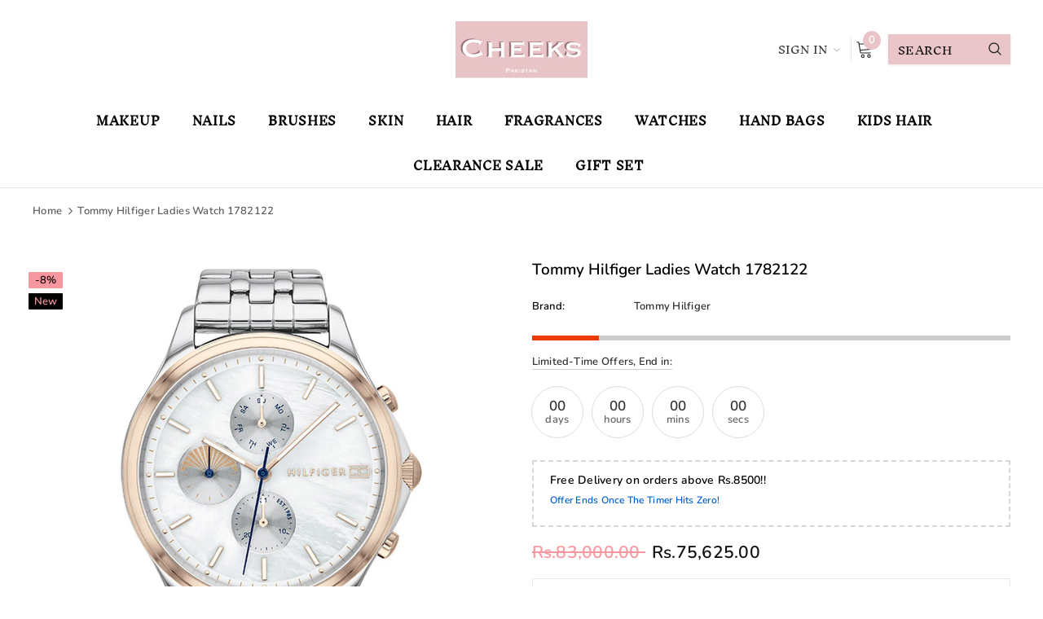

--- FILE ---
content_type: text/css
request_url: https://www.cheekspakistan.com/cdn/shop/t/18/assets/theme-styles-responsive.scss.css?v=175945517425381727721703607621
body_size: 8889
content:
@font-face{font-family:fontawesome;src:url(fontawesome-webfont.woff2) format("woff2"),url(fontawesome-webfont.woff) format("woff"),url(fontawesome-webfont.ttf) format("truetype")}@media (max-width: 1366px) and (min-width: 1200px){.widget-product .slick-arrow,#slideshow-slideshow .slick-arrow,.home-instagram .slick-arrow{z-index:3}.widget-product .slick-arrow.slick-next,#slideshow-slideshow .slick-arrow.slick-next,.home-instagram .slick-arrow.slick-next{right:0}.widget-product .slick-arrow.slick-prev,#slideshow-slideshow .slick-arrow.slick-prev,.home-instagram .slick-arrow.slick-prev{left:0}#slideshow-slideshow .slideshow .slick-arrow{z-index:3}#slideshow-slideshow .slideshow .slick-arrow.slick-next{right:0}#slideshow-slideshow .slideshow .slick-arrow.slick-prev{left:0}}@media (max-width: 1280px){.home-brands-block .slick-arrow.slick-next{right:0}.home-brands-block .slick-arrow.slick-prev{left:0}}@media (max-width: 1200px){.home-blog-posts .slick-dots{margin-top:20px}.home-new-product-tab .widget-product .inner-top{margin-bottom:0}.home-new-product-tab .widget-product .slick-dots{margin:-35px 0 0;padding-bottom:60px}.widget-product .slick-dots{margin:-5px 0 0;padding-bottom:25px}.product-item .product-bottom .item-swatch,.product-item .product-bottom .abs-bottom-mb,.product-item .product-top .product-des.abs-bottom{opacity:1;visibility:visible}.product-title,.product-name{overflow:hidden;text-overflow:ellipsis;display:-webkit-box;-webkit-line-clamp:1;-webkit-box-orient:vertical;min-height:20px}.home-sub-banner .item,.home-spotlight-block,.home-blog-posts{margin-bottom:10px!important}.home-spotlight-block .widget-title,.home-blog-posts .widget-title{margin-bottom:15px}#section-1569238463827 .container,#section-1569291788686 .container{margin-bottom:-15px!important}.home-new-product-tab .widget-product .inner-top{margin-bottom:30px}}@media (max-width: 1199px){.container{padding-right:10px;padding-left:10px}.row{margin-left:-10px;margin-right:-10px}.col,.col-6,.col-xs-1,.col-sm-1,.col-md-1,.col-lg-1,.col-xl-1,.col-xs-2,.col-sm-2,.col-md-2,.col-lg-2,.col-xl-2,.col-xs-3,.col-sm-3,.col-md-3,.col-lg-3,.col-xl-3,.col-xs-4,.col-sm-4,.col-md-4,.col-lg-4,.col-xl-4,.col-xs-5,.col-sm-5,.col-md-5,.col-lg-5,.col-xl-5,.col-xs-6,.col-sm-6,.col-md-6,.col-lg-6,.col-xl-6,.col-xs-7,.col-sm-7,.col-md-7,.col-lg-7,.col-xl-7,.col-xs-8,.col-sm-8,.col-md-8,.col-lg-8,.col-xl-8,.col-xs-9,.col-sm-9,.col-md-9,.col-lg-9,.col-xl-9,.col-xs-10,.col-sm-10,.col-md-10,.col-lg-10,.col-xl-10,.col-xs-11,.col-sm-11,.col-md-11,.col-lg-11,.col-xl-11,.col-xs-12,.col-sm-12,.col-md-12,.col-lg-12,.col-xl-12,.col-12{padding-right:10px;padding-left:10px}.toolbar{padding:9px}.toolbar .column-left{display:-webkit-box;display:-webkit-flex;display:-moz-flex;display:-ms-flexbox;display:flex}.toolbar .column-left .sidebar-label{margin:0;padding-right:30px}.lang-currency-groups .lang-dropdown .img-icon img{border-radius:50%}.template-collection .compare-button{display:none}.products-list .product-item .sizes-list{background-color:#fff}.products-list .product-item .wishlist,.products-list .product-item .compare-button{opacity:0;visibility:hidden;pointer-events:none}.products-list .product-item .compare-button{display:none}.themevale_popup{position:fixed;z-index:99}.themevale_popup .sticky_form .pr-img .product-title{font-size:12px}.themevale_popup .sticky_form .col-12{-webkit-box-flex:0;-ms-flex:0 0 100%;flex:0 0 100%;max-width:100%}.themevale_popup .sticky_form .sticky-countdown{text-align:center;margin-bottom:10px}.themevale_popup #accept-cookies{bottom:15px;left:15px}.product-pagination .compare-link{display:none}.header-bottom{background-color:#fff;color:#0f0f0f;-webkit-box-shadow:0 3px 3px -3px rgba(0,0,0,.12);-moz-box-shadow:0 3px 3px -3px rgba(0,0,0,.12);box-shadow:0 3px 3px -3px #0000001f;position:relative;z-index:4}.header-bottom a{color:#0f0f0f}.header-bottom .header-pc{display:none!important}.wrapper-navigation .logo-fixed,.wrapper-navigation .fixed-right-menu,.wrapper-navigation .nav-search,.wrapper-navigation .wrapper-top-cart{display:none}.wrapper-navigation .header-panel-bt>.container{padding-left:0;padding-right:0}.wrapper-navigation .header-panel-bt .left-groups,.wrapper-navigation .header-panel-bt .center-groups,.wrapper-navigation .header-panel-bt .right-groups .cart-icon{display:none}.wrapper-navigation .mb-area{margin-left:-10px;margin-right:-10px}.wrapper-navigation .header-pc{display:-webkit-box;display:-webkit-flex;display:-moz-flex;display:-ms-flexbox;display:flex;-webkit-flex-wrap:wrap;-moz-flex-wrap:wrap;-ms-flex-wrap:wrap;flex-wrap:wrap;-webkit-flex-direction:column-reverse;-moz-flex-direction:column-reverse;-ms-flex-direction:column-reverse;flex-direction:column-reverse;color:#0f0f0f}.wrapper-navigation .header-pc .lang-currency-groups{margin-top:20px;padding-top:20px;border-top:1px solid #ebebeb}.wrapper-navigation .header-pc .right-groups{display:-webkit-box;display:-webkit-flex;display:-moz-flex;display:-ms-flexbox;display:flex;-webkit-flex-wrap:wrap;-moz-flex-wrap:wrap;-ms-flex-wrap:wrap;flex-wrap:wrap;-webkit-flex-direction:column-reverse;-moz-flex-direction:column-reverse;-ms-flex-direction:column-reverse;flex-direction:column-reverse}.wrapper-navigation .header-pc a,.wrapper-navigation .header-pc a:hover{color:#0f0f0f}.wrapper-navigation .header-pc .or-text{display:none}.wrapper-navigation .wishlist svg,.wrapper-navigation .wishlist .fa{display:none}.header-pc .customer-links,.header-pc .wishlist,.header-pc .find-a-store{padding:7px 20px 6px;display:block;font-weight:400;font-size:13px}.header-pc .find-a-store svg{display:none}.header-pc .header-links .acc-logout+span{display:none}.header-pc .header-links #dropdown-customer{display:none}.lang-currency-groups{padding-left:20px;padding-right:20px}.lang-currency-groups .btn-group .dropdown-label{display:none}.lang-currency-groups .lang-block+.currency-block{margin-top:20px}.jas-mb-style{position:fixed;top:0;bottom:0;right:100%;height:100vh;z-index:999;overflow-y:scroll;-webkit-transition:transform .5s ease;-moz-transition:transform .5s ease;-ms-transition:transform .5s ease;-o-transition:transform .5s ease;transition:transform .5s ease;padding-bottom:100px;background-color:#fff}#dropdown-cart,#dropdown-customer{display:block;position:fixed;top:0;right:0;height:100vh;z-index:99;overflow-y:scroll;-webkit-transition:transform .5s ease;-moz-transition:transform .5s ease;-ms-transition:transform .5s ease;-o-transition:transform .5s ease;transition:transform .5s ease;padding-bottom:100px;width:337px;max-width:-moz-calc(100vw - 40px);max-width:-webkit-calc(100vw - 40px);max-width:-ms-calc(100vw - 40px);max-width:calc(100vw - 40px);-moz-transform:translateX(100%);-o-transform:translateX(100%);-ms-transform:translateX(100%);-webkit-transform:translateX(100%);transform:translate(100%)}#dropdown-customer:before{content:"";position:absolute;top:305px;background:#ebebeb;width:100%;height:1px;left:0}#dropdown-cart .mini-products-list{max-height:-moz-calc(100% - 270px);max-height:-webkit-calc(100% - 270px);max-height:-ms-calc(100% - 270px);max-height:calc(100% - 270px)}html.cart-show #dropdown-cart,html.customer-show #dropdown-customer{-moz-transform:none;-o-transform:none;-ms-transform:none;-webkit-transform:none;transform:none}html.translate-overlay .jas-mb-style{-moz-transform:translateX(100%);-o-transform:translateX(100%);-ms-transform:translateX(100%);-webkit-transform:translateX(100%);transform:translate(100%)}html.sidebar-open .sidebar{-moz-transform:none;-o-transform:none;-ms-transform:none;-webkit-transform:none;transform:none}.site-nav .menu-mb-title{border-bottom:1px solid #ebebeb;color:#0f0f0f;background-color:#fafafa}.site-nav .icon-dropdown{line-height:0}.site-nav li{position:relative}.site-nav li a{position:static}.site-nav li.dropdown a{display:inline-block}.site-nav .menu-lv-1{border-bottom:1px solid #ebebeb}.site-nav .menu-lv-1>a{color:#0f0f0f;padding:12px 20px 10px}.site-nav .menu-lv-1:hover{background-color:#fafafa}.site-nav .menu-lv-1:hover>a{color:#0f0f0f}.site-nav .menu-lv-2{border-bottom:1px solid #ebebeb}.site-nav .menu-lv-2:not(.dropdown)>a{width:100%}.site-nav .menu-lv-2>a{color:#0f0f0f;padding:12px 20px 10px}.site-nav .menu-lv-2>a.full-text{width:100%}.site-nav .menu-lv-2:hover>a{color:#0f0f0f}.site-nav .menu-lv-2 ul.site-nav-dropdown{margin:12px 0}.site-nav .menu-lv-3>a{color:#0f0f0f;padding:8px 20px 6px;width:100%}.site-nav .menu-lv-3:hover>a{color:#0f0f0f}.site-nav .sub-menu-mobile{position:fixed;left:0;top:0;bottom:0;padding-bottom:100px;height:100vh;overflow-y:scroll;background-color:#fff;z-index:100;-webkit-transition:transform .4s ease;-moz-transition:transform .4s ease;-ms-transition:transform .4s ease;-o-transition:transform .4s ease;transition:transform .4s ease;-moz-transform:translateX(-100%);-o-transform:translateX(-100%);-ms-transform:translateX(-100%);-webkit-transform:translateX(-100%);transform:translate(-100%)}.site-nav .sub-menu-mobile.sub-menu-open{-moz-transform:none;-o-transform:none;-ms-transform:none;-webkit-transform:none;transform:none}.site-nav .mega-menu>.sub-menu-mobile .site-nav-dropdown .hl-shuffle-container>.inner{padding-left:0;padding-right:0}.site-nav .mega-menu .site-nav-dropdown.style_1 .column-right{text-align:center;padding-top:20px}.site-nav .mega-menu .site-nav-dropdown.style_1 .column-right .featured-product{margin:0 auto 30px}.site-nav .mega-menu .site-nav-dropdown.style_1 .column-right .featured-product .product-item,.site-nav .mega-menu .site-nav-dropdown.style_1 .column-right .featured-product .product-item .inner-top{padding:0}.site-nav .mega-menu .site-nav-dropdown.style_1 .column-right .banner .img-second{margin-top:20px}.site-nav .mega-menu .site-nav-dropdown.style_4 .mega-banner{padding:20px;text-align:center}.site-nav .mega-menu .site-nav-dropdown.style_3 .banner-first{padding:20px;border-bottom:1px solid #ebebeb}.site-nav .mega-menu .menu-lv-2{padding:0}.site-nav .mega-menu .mega-banner .title,.site-nav .mega-menu .mega-banner .product-item .btn{color:#0f0f0f}.site-nav .mega-menu .mega-banner .product-item .btn{border-bottom-color:#0f0f0fb3}.site-nav .mega-menu .style_4 .mega-banner{padding-top:18px;display:-webkit-box;display:-webkit-flex;display:-moz-flex;display:-ms-flexbox;display:flex}.site-nav .mega-menu .style_4 .mega-banner .col-left,.site-nav .mega-menu .style_4 .mega-banner .col-right{-webkit-box-flex:0;-ms-flex:0 0 calc(50% - 3px);flex:0 0 calc(50% - 3px);max-width:-moz-calc(50% - 3px);max-width:-webkit-calc(50% - 3px);max-width:-ms-calc(50% - 3px);max-width:calc(50% - 3px)}.site-nav .mega-menu .style_4 .mega-banner .col-right{margin-left:6px}.site-nav .mega-menu .style_4 .mega-banner .col-right>a{margin-bottom:6px}.site-nav .mega-menu .style_3 .menu-lv-2>.sub-menu-mobile>a{padding:20px 20px 0}.site-nav .mega-menu .style_3 .menu-lv-2>.sub-menu-mobile>a img{margin:0}.site-nav .icon-label:before{left:-9px;top:50%;-moz-transform:translateY(-50%);-o-transform:translateY(-50%);-ms-transform:translateY(-50%);-webkit-transform:translateY(-50%);transform:translateY(-50%)}.home-slideshow .not_img{height:30vh;line-height:30vh}.home-slideshow .slick-dots li{margin:0 5px;width:10px;height:10px}.home-slideshow .slick-dots li button{width:10px;height:10px}.slide-content .slide-heading{font-size:24px!important;line-height:32px;margin-bottom:17px}.slide-content .slide-text{font-size:12px!important;line-height:24px;margin-bottom:23px}.slide-content .slide-button{min-width:210px}.home-blog-posts .list-blogs .article-title{padding:0}.wishlist-header .column{padding-left:15px;padding-right:15px}.wishlist-page .col-img{-webkit-box-flex:0;-ms-flex:0 0 150px;flex:0 0 150px;max-width:150px}.wishlist-page .col-price{-webkit-box-flex:0;-ms-flex:0 0 200px;flex:0 0 200px;max-width:200px}.wishlist-page .col-options{-webkit-box-flex:0;-ms-flex:0 0 240px;flex:0 0 240px;max-width:240px}.wishlist-page .col-prod{-webkit-box-flex:0;-ms-flex:0 0 calc(100% - 700px);flex:0 0 calc(100% - 700px);max-width:-moz-calc(100% - 700px);max-width:-webkit-calc(100% - 700px);max-width:-ms-calc(100% - 700px);max-width:calc(100% - 700px)}.sidebar{position:fixed;top:0;left:0;width:270px;max-width:100%;background-color:#fff;z-index:999;margin:0;overflow-y:auto;height:100vh;-moz-transform:translateX(-100%);-o-transform:translateX(-100%);-ms-transform:translateX(-100%);-webkit-transform:translateX(-100%);transform:translate(-100%);-webkit-transition:transform .4s ease;-moz-transition:transform .4s ease;-ms-transition:transform .4s ease;-o-transition:transform .4s ease;transition:transform .4s ease}.sidebar-widget-product .widget-product .products-grid .slick-arrow{z-index:10}}@media (max-width: 1024px){.sticky_form .sticky-add-to-cart{min-width:100%}.product-img-box .click-to-zoom,.list-categories .view-abs{display:none}.list-categories .animate-hvr:before{content:none}.products-list .product-item .item-swatch{margin-bottom:22px}.products-list .product-item .compare-button svg{padding:3px;margin-left:-5px}.products-list .product-item .wishlist svg{margin-left:0}.product-collection.products-grid .grid-item{margin-bottom:40px;height:442px}.map-section__wrapper{display:flex;justify-content:space-between}.map-section__wrapper .map-section__content-wrapper{text-align:center;padding:17px 30px}.map-section__wrapper .map-section__content-wrapper .btn{font-size:13px}.map-section__wrapper .map-section__content-wrapper .address{padding-bottom:15px}.wrapper-login-customer .wrapper-content .col-right>*{padding-left:15px}.template-collection .product-pagination,.template-search .product-pagination{padding:35px 0;margin-top:15px;position:relative}.template-collection .product-pagination .padding,.template-search .product-pagination .padding{-webkit-box-flex:0;-ms-flex:0 0 100%;flex:0 0 100%;max-width:100%}.template-collection .product-pagination .padding .pagination-page,.template-search .product-pagination .padding .pagination-page{-webkit-justify-content:flex-end;justify-content:flex-end}.product-notification{max-width:381px;bottom:40px;position:absolute;z-index:1000}#accept-cookies{position:relative}.product-item .inner-top{padding:0 5px 14px}.home-instagram{padding-bottom:30px}.home-instagram .slick-dots{margin-top:15px}}@media (max-width: 991px){.ajax-quickview .modal-overlay{max-width:720px}.map-section__wrapper{display:flex;justify-content:space-between;flex-wrap:wrap}.map-section__wrapper .map-section__content-wrapper{width:100%;text-align:left}.map-section__wrapper .map-section__content-wrapper .btn{font-size:13px}.map-section__wrapper .map-section__content-wrapper .address{padding-bottom:20px}.map-section__wrapper .map-section__background-wrapper{width:100%}.template-cart .container .cart-left ul li .product-details .quantity{-webkit-flex-direction:column;-moz-flex-direction:column;-ms-flex-direction:column;flex-direction:column;-webkit-align-items:flex-start;-moz-align-items:flex-start;-ms-align-items:flex-start;align-items:flex-start}.template-cart .container .cart-left ul li .product-details .quantity .item,.template-cart .container .cart-left ul li .product-details .quantity .extra{margin:0 0 10px;max-width:162px}.sticky_form .pr-img .product-title span{max-width:202px;display:block}.products-list .product-item .action{display:inline-block}.products-list .product-item .wishlist{margin-left:0;justify-content:flex-start;margin-top:18px}.products-list .product-item .compare-button{margin-left:0;margin-top:15px}.products-list .grid-item+.grid-item{padding-top:20px;margin-top:20px}.toolbar .column-left,.toolbar .column-right{-webkit-box-pack:space-between;-moz-box-pack:space-between;-ms-flex-pack:space-between;-webkit-justify-content:space-between;justify-content:space-between;width:100%}.toolbar .column-right{margin-top:15px}#accept-cookies .block-cookies{padding:0 20px}.halo-modal .halo-modal-body .des{margin-bottom:18px}.halo-modal .halo-modal-body #mailchimp-email-subscibe{margin-bottom:27px}.halo-modal .halo-modal-body #mailchimp-email-subscibe .input-group{-webkit-flex-direction:column;-moz-flex-direction:column;-ms-flex-direction:column;flex-direction:column;max-width:300px;margin-left:auto;margin-right:auto}.halo-modal .halo-modal-body #mailchimp-email-subscibe .input-group-field{margin-right:0;margin-bottom:10px;width:100%;min-width:inherit}.halo-modal .halo-modal-body #mailchimp-email-subscibe .btn{width:100%;min-width:inherit;max-width:inherit;background:#f997a1;color:#fff;border-color:#f997a1}.halo-modal .halo-modal-body #mailchimp-email-subscibe .btn:hover{background:#fff;color:#000;border-color:#000}.halo-modal .halo-modal-body .social-icons{margin-bottom:20px}}@media (max-width: 768px){.tabs__product-page .spr-container .spr-summary-actions-newreview{vertical-align:middle;margin-left:20px;min-width:auto}.tabs__product-page .list-tabs .tab-links{padding:10px 25px}.home-blog-posts .list-blogs .article-inner{padding:0 0 20px}.products-list{margin-bottom:0}}@media (max-width: 767px){.sticky_form .col-img-title{display:none!important}.themevale_popup #accept-cookies{bottom:10px;left:10px}.tabs__product-page .spr-container .spr-summary-actions{display:block;margin-top:18px}.tabs__product-page .spr-container .spr-summary-actions .spr-summary-actions-newreview{margin-left:0}.ajax-lookbook-modal{left:0;right:0;margin:30px auto;width:275px;max-width:-moz-calc(100vw - 30px);max-width:-webkit-calc(100vw - 30px);max-width:-ms-calc(100vw - 30px);max-width:calc(100vw - 30px)}.ajax-lookbook-modal .ajax-modal-content{padding:10px 12px}.ajax-lookbook-modal .ajax-modal-content .lookbook-content .product-item .inner-top{display:-webkit-box;display:-webkit-flex;display:-moz-flex;display:-ms-flexbox;display:flex}.ajax-lookbook-modal .ajax-modal-content .lookbook-content .product-item .product-top{-webkit-box-flex:0;-ms-flex:0 0 30%;flex:0 0 30%;max-width:30%;margin-right:15px;margin-bottom:0}.ajax-lookbook-modal .ajax-modal-content .lookbook-content .product-item .product-top .product-image img{max-width:100%}.ajax-lookbook-modal .ajax-modal-content .lookbook-content .product-item .product-top .product-label{top:0;right:0}.ajax-lookbook-modal .ajax-modal-content .lookbook-content .product-item .product-bottom{-webkit-box-flex:0;-ms-flex:0 0 calc(70% - 15px);flex:0 0 calc(70% - 15px);max-width:-moz-calc(70% - 15px);max-width:-webkit-calc(70% - 15px);max-width:-ms-calc(70% - 15px);max-width:calc(70% - 15px);text-align:left}.ajax-lookbook-modal .ajax-modal-content .lookbook-content .product-item .product-vendor{margin-top:0}.ajax-lookbook-modal .ajax-modal-content .lookbook-content .product-item .product-image{margin-bottom:0}.ajax-lookbook-modal .ajax-modal-content .lookbook-content .product-item .product-label{display:none}.ajax-lookbook-modal .ajax-modal-content .lookbook-content .product-item .product-title{overflow:hidden;text-overflow:ellipsis;display:-webkit-box;-webkit-line-clamp:2;-webkit-box-orient:vertical;max-height:none;white-space:normal;font-size:12px;line-height:20px}.ajax-lookbook-modal .ajax-modal-content .lookbook-content .product-item .item-swatch{display:none}.ajax-lookbook-modal .ajax-modal-content .lookbook-content .product-item .price-box{margin-bottom:0}.ajax-lookbook-modal .ajax-modal-content .lookbook-content .product-item .action,.ajax-lookbook-modal .ajax-modal-content .lookbook-content .product-item .pr-details,.horizontal-tabs .list-tabs{display:none}.horizontal-tabs .wrapper-tab-content .tab-title:first-child+.tab-content{display:block;padding-bottom:30px}.product-shop .groups-btn #product-add-to-cart,.product-shop .groups-btn .product-add-to-cart,.product-shop .groups-btn .btn-checkout{min-width:calc(100% - 63px)!important;min-height:48px}.product-shop .groups-btn .bottom-button .shopify-payment-button{min-width:calc(100% - 63px)!important;max-height:48px}.product-shop .shopify-payment-button .shopify-payment-button__button{max-width:100%}.article-template .blog-detail .user-tags a{line-height:44px}#comments .form-group input,#comments .form-group textarea{max-width:100%}.sidebar{padding:72px 20px 80px}.wrapper-newsletter .modal-overlay{width:400px;max-width:-moz-calc(100% - 40px);max-width:-webkit-calc(100% - 40px);max-width:-ms-calc(100% - 40px);max-width:calc(100% - 40px)}.wrapper-newsletter .halo-modal-body .content-image{display:none}.wrapper-newsletter .halo-modal-body .content-bottom{width:100%;padding:35px 20px 25px}.wrapper-newsletter .halo-modal-body .title{font-size:19px}.home-new-product-tab .list-product-tabs{-ms-flex-flow:row nowrap;flex-flow:row nowrap;overflow-x:auto;-webkit-box-pack:flex-start;-moz-box-pack:flex-start;-ms-flex-pack:flex-start;-webkit-justify-content:flex-start;justify-content:flex-start;padding-bottom:10px;margin-bottom:0;-webkit-overflow-scrolling:touch;position:relative}.home-new-product-tab .list-product-tabs li a{white-space:nowrap;line-height:20px}.home-new-product-tab .product-tabs-content .tab-content .products-grid{padding-right:0}.product-item .inner-top{padding:0 0 14px}.products-grid .slick-list{padding:0}.home-slideshow .slick-dots,.lookbook-slideshow .slick-dots{margin:20px 15px 0}.home-slideshow .slide-content,.lookbook-slideshow .slide-content{padding-bottom:10px}.home-slideshow .slick-slide img,.lookbook-slideshow .slick-slide img{min-height:150px;object-fit:cover}.home-slideshow .slide-image .slide-pc{display:none}.slide-content:not(.slide-content-mb) .slide-heading{display:none}.slide-content.slide-content-mb{position:absolute;top:50%;left:50%;-moz-transform:translate(-50%,-50%);-o-transform:translate(-50%,-50%);-ms-transform:translate(-50%,-50%);-webkit-transform:translate(-50%,-50%);transform:translate(-50%,-50%);padding:0;min-width:80%}.slide-content.slide-content-mb .slide-heading{font-size:20px!important;margin:0;padding:5px 25px;background-color:#ffffffe0;display:inline-block}.site-footer .footer-newsletter{margin-bottom:35px}.site-footer .footer-newsletter .input-group{-webkit-flex-wrap:nowrap;-moz-flex-wrap:nowrap;-ms-flex-wrap:nowrap;flex-wrap:nowrap}.site-footer .footer-newsletter .input-group-field{min-width:inherit;width:-moz-calc(100% - (124px + 5px));width:-webkit-calc(100% - (124px + 5px));width:-ms-calc(100% - (124px + 5px));width:calc(100% - 129px);max-width:293px}.site-footer .groups-block{-webkit-flex-direction:column;-moz-flex-direction:column;-ms-flex-direction:column;flex-direction:column}.site-footer .groups-block .fb-like-code{margin-left:0;margin-top:25px}.site-footer .footer-col-left{margin-bottom:23px}.site-footer .footer-top{padding:37px 0 0}.site-footer .footer-bottom address{font-size:11px}.site-footer .col-footer .dropdow-mb{padding-bottom:13px;position:relative;padding-right:15px}.site-footer .col-footer .dropdow-mb+ul{display:none;margin:10px 0 12px}.site-footer .col-footer .dropdow-mb:after{content:"\f107";font-family:FontAwesome;font-weight:500;font-size:17px;text-rendering:auto;-webkit-font-smoothing:antialiased;-moz-osx-font-smoothing:grayscale;display:block;cursor:pointer;margin:0;padding:0;background:none;-webkit-transition:transform .3s linear;-moz-transition:transform .3s linear;-ms-transition:transform .3s linear;-o-transition:transform .3s linear;transition:transform .3s linear;position:absolute;right:0;top:1px}.site-footer .col-footer .dropdow-mb.open:after{-moz-transform:rotate(180deg);-o-transform:rotate(180deg);-ms-transform:rotate(180deg);-webkit-transform:rotate(180deg);transform:rotate(180deg)}}@media (max-width: 479px){.spr-summary{text-align:left!important}.themevale_popup #accept-cookies{bottom:0;left:0;border-radius:0;padding:20px;text-align:center}.themevale_popup #accept-cookies .btn-bottom{justify-content:center}.themevale_popup .product-notification{left:0;width:100%;border-radius:0}.sub-categories .sub-categories-list .sub-cate-item .sub-cate-img{float:none;margin:0 auto}.sub-categories .sub-categories-list .sub-cate-item .sub-cate-info{width:100%;-ms-flex-pack:center;-webkit-justify-content:center;justify-content:center;text-align:center;padding-left:0}.wrapper-login-customer .wrapper-content .col-left,.wrapper-login-customer .wrapper-content .col-right{max-width:100%;flex:100%}.wrapper-login-customer .wrapper-content .col-left>*{padding:0}.wrapper-login-customer .wrapper-content .col-right{margin-top:25px}.wrapper-login-customer .wrapper-content .col-right>*{padding:0;margin:0}.wrapper-login-customer .wrapper-content .col-right .wrapper-title~*{margin-left:0}.sticky_form .pr-selectors{max-width:180px}.sticky_form .sticky_group .quantity{display:none}.sticky_form .pr-selectors{-webkit-box-flex:0;-ms-flex:0 0 100%;flex:0 0 100%;max-width:100%}.sticky_form .sticky-add-to-cart{width:100%;min-width:initial;max-width:200px;padding:8px 15px 6px}.template-collection .product-pagination,.template-search .product-pagination{padding:25px 0 20px;margin-top:15px}.template-collection .product-pagination .padding .toolbar-bottom,.template-search .product-pagination .padding .toolbar-bottom{-webkit-flex-direction:column;-moz-flex-direction:column;-ms-flex-direction:column;flex-direction:column}.template-collection .product-pagination .padding .toolbar-bottom .pagination-page,.template-search .product-pagination .padding .toolbar-bottom .pagination-page{margin-top:25px;-webkit-justify-content:center;justify-content:center}.toolbar .column-right{-webkit-flex-direction:column;-moz-flex-direction:column;-ms-flex-direction:column;flex-direction:column}.toolbar .column-right .toolbar-col{padding:0}.toolbar .column-right .toolbar-col label{width:105px;overflow:hidden;text-overflow:ellipsis;white-space:nowrap}.toolbar .column-right .toolbar-col .limited-view,.toolbar .column-right .toolbar-col .filter-sortby{width:-moz-calc(100% - 120px);width:-webkit-calc(100% - 120px);width:-ms-calc(100% - 120px);width:calc(100% - 120px)}.toolbar .column-right .filters-toolbar__limited-view{margin-bottom:15px}.products-list .product-item .inner-top{-webkit-flex-direction:column;-moz-flex-direction:column;-ms-flex-direction:column;flex-direction:column}.products-list .product-item .product-top,.products-list .product-item .product-details{width:100%}.products-list .product-item .product-top{margin:0 auto 20px;max-width:300px}.wrapper-newsletter .halo-modal-body .des{line-height:20px}.add-ajax-success-modal{left:10px;right:10px;width:auto}.add-ajax-success-modal .ajax-right .ajax-product-title{max-width:210px}.product-notification{width:calc(100% - 30px);right:15px;bottom:15px;left:auto;max-width:100%}.product-notification .product-suggest .column-right .product-name{overflow-y:hidden;white-space:nowrap;max-width:190px}#accept-cookies .block-cookies{padding:0 15px}#accept-cookies .block-cookies .btn-bottom a{padding:8px 22px}.jas-mb-style{width:-moz-calc(100% - 40px);width:-webkit-calc(100% - 40px);width:-ms-calc(100% - 40px);width:calc(100% - 40px)}.site-nav .sub-menu-mobile{width:-moz-calc(100vw - 40px);width:-webkit-calc(100vw - 40px);width:-ms-calc(100vw - 40px);width:calc(100vw - 40px)}.home-blog-posts .list-blogs .article-inner{margin-left:20px;margin-right:20px}.home-spotlight-block .content .content-title{max-width:90%}.widget-title .box-title{width:100%}.widget-title .box-title:after{top:50%;right:0;left:0;width:100%;z-index:1;height:2px;content:"";position:absolute;-webkit-transform:translateY(-50%);transform:translateY(-50%)}.widget-title .box-title:before{content:none}.widget-title .box-title>span{background:#fff;position:relative;z-index:3;padding:0 23px;font-size:20px}.banner-item .img-box img{width:100%}.home-sub-banner .three-blocks:last-of-type{-webkit-box-flex:0;-ms-flex:0 0 100%;flex:0 0 100%;max-width:100%}.home-sub-banner .item{margin-bottom:20px!important;padding-right:10px;padding-left:10px}.header-top .top-message{padding:6px 10px}.header-top .close{right:10px}}@media (max-width: 320px){.sticky_form .col-variant{margin-bottom:4px}.item-swatch li label{width:20px;height:20px}.product-pagination .padding .toolbar-bottom .page-total{max-width:100%}#accept-cookies .block-cookies .btn-bottom a{padding:8px 15px}.sticky_form .pr-selectors{max-width:170px}#back-top{bottom:32vh}.add-ajax-success-modal .content{padding:12px 20px}.add-ajax-success-modal .success-message{line-height:16px}.add-ajax-success-modal .actions{padding-top:5px}.add-ajax-success-modal .ajax-right .ajax-product-title{max-width:150px}.header-top .top-message,.header-top .top-message .header-top-countdown .clock-item span.num{font-size:12px}.header-mb .header-mb-middle .header-logo{padding:0}.header-mb .header-mb-middle .header-logo .logo-img{display:flex;min-width:74px}.banner-item .banner-title{font-size:18px}.widget-title .box-title{font-size:20px}.widget-title .box-title>span{padding:0 15px;font-size:18px}.home-blog-posts .list-blogs .article-inner{margin-left:15px;margin-right:15px}.payment-methods li{margin-right:8px}}@media (min-width: 321px){.sub-categories .sub-categories-list .sub-cate-item{padding:15px 10px}}@media (min-width: 480px){.home-brands-block .col-1{width:100%!important;-webkit-box-flex:0;-ms-flex:0 0 100%;flex:0 0 100%;max-width:100%}#accept-cookies{max-width:464px}.jas-mb-style,.site-nav .sub-menu-mobile{width:337px}.icon-nav.menu-open{right:inherit;left:337px}}@media (min-width: 576px){.sub-categories .sub-categories-list{margin-left:-20px;margin-right:-20px}.sub-categories .sub-categories-list .sub-cate-item{padding:15px 20px}.search-open .wrapper-header .search-bar{max-width:540px}}@media (min-width: 768px){.home-spotlight-block .col-1{width:100%!important}.home-brands-block .col-2{width:50%!important;-webkit-box-flex:0;-ms-flex:0 0 50%;flex:0 0 50%;max-width:50%}.has-sticky-product-img [data-sticky-product-img]{position:-webkit-sticky;position:sticky;top:50px;margin-bottom:25px}.horizontal-tabs .wrapper-tab-content .tab-title{display:none!important}.horizontal-tabs .tab-content.active{display:block!important}.horizontal-tabs.horizontal-tabs-center .list-tabs{-webkit-box-pack:center;-moz-box-pack:center;-ms-flex-pack:center;-webkit-justify-content:center;justify-content:center}.horizontal-tabs.horizontal-tabs-center .tab-title{margin:0 30px 0 0}.horizontal-tabs.horizontal-tabs-center .tab-title:last-child{margin-right:0}.horizontal-tabs.horizontal-tabs-center .tab-links{font-size:15px;font-weight:700;border:none;background-color:#fff0;margin-bottom:0;padding:16px 0 14px}.horizontal-tabs.horizontal-tabs-center .tab-links.active{font-size:15px;padding-left:0;padding-right:0;margin-bottom:0;background-color:#fff0}.horizontal-tabs.horizontal-tabs-center .tab-links:before{top:initial;bottom:-1px;left:0;width:100%}.horizontal-tabs.horizontal-tabs-center .tab-links:after{display:none}.tabs__product-page.vertical-tabs .tab-content{padding-top:10px}.product_top .product-shop{margin-top:-7px}#comments form .comment-form{margin-left:-10px;margin-right:-10px}#comments form .comment-form .form-group{-webkit-box-flex:0;-ms-flex:0 0 50%;flex:0 0 50%;max-width:50%;padding:0 10px}.sidebar .close-sidebar svg{width:20px;height:20px}.container .slide-content.abs_left{left:5%}.container .slide-content.abs_right{right:5%}.container .banner-large-img .inner.abs_left{left:5%}.container .banner-large-img .inner.abs_right{right:5%}.container-fluid .no-padd{padding-left:0;padding-right:0}.wishlist-footer{-webkit-flex-direction:row;-moz-flex-direction:row;-ms-flex-direction:row;flex-direction:row;-webkit-box-pack:space-between;-moz-box-pack:space-between;-ms-flex-pack:space-between;-webkit-justify-content:space-between;justify-content:space-between}.wishlist-footer .share{margin-bottom:0;margin-top:1px}.footer-default .footer-newsletter{display:-webkit-box;display:-webkit-flex;display:-moz-flex;display:-ms-flexbox;display:flex;-webkit-align-items:center;-moz-align-items:center;-ms-align-items:center;align-items:center}.footer-default .footer-newsletter .newsletter-title{margin-right:20px}.footer-default .footer-newsletter .newsletter{margin-bottom:15px}.footer-default .footer-social{margin-left:0;margin-top:5px}.footer-default .footer-social .groups-block{-webkit-box-pack:flex-end;-moz-box-pack:flex-end;-ms-flex-pack:flex-end;-webkit-justify-content:flex-end;justify-content:flex-end}.slide-content{position:absolute;top:50%;z-index:2}.slide-content.abs_left,.slide-content.abs_right{-moz-transform:translateY(-47%);-o-transform:translateY(-47%);-ms-transform:translateY(-47%);-webkit-transform:translateY(-47%);transform:translateY(-47%)}.slide-content.abs_center{left:50%;-moz-transform:translate(-50%,-47%);-o-transform:translate(-50%,-47%);-ms-transform:translate(-50%,-47%);-webkit-transform:translate(-50%,-47%);transform:translate(-50%,-47%)}.slide-content.slide-content-mb{display:none!important}.home-slideshow .slick-dots,.lookbook-slideshow .slick-dots{position:absolute;left:50%;bottom:22px;-moz-transform:translateX(-50%);-o-transform:translateX(-50%);-ms-transform:translateX(-50%);-webkit-transform:translateX(-50%);transform:translate(-50%);min-width:450px}.home-slideshow .item img{min-height:280px;width:100%;object-fit:cover}.home-slideshow .slide-image .slide-mobile{display:none}}@media (min-width: 992px){.home-spotlight-block .col-md-6{width:50%!important}.home-brands-block .col-3{width:100%!important;-webkit-box-flex:0;-ms-flex:0 0 33.333333%;flex:0 0 33.333333%;max-width:33.333333%}.sub-categories .sub-categories-list{margin-left:-15px;margin-right:-15px}.sub-categories .sub-categories-list .sub-cate-item{padding:15px}}@media (min-width: 1025px){.sub-categories .sub-categories-list{overflow:visible}.sub-categories .sub-categories-list .sub-cate-item{width:25%;float:left}.wrapper-navigation.overlay-open:before{content:"";background:#2f2f2fcc;filter:alpha(opacity=35);position:absolute;top:100%;left:0;width:100%;height:100vh;-webkit-transition:all .5s ease;-moz-transition:all .5s ease;-ms-transition:all .5s ease;-o-transition:all .5s ease;transition:all .5s ease;z-index:-1}.abs-bottom-mb .action{display:block}.abs-bottom-dt .action{display:none}.product-notification,#accept-cookies{position:absolute;bottom:100%}.product-notification{max-width:381px}}@media (min-width: 1200px){[data-sticky-sidebar]{position:-webkit-sticky;position:sticky;margin-bottom:25px}.all-left .product-notification,.all-right .product-notification{bottom:194px}.show_sticky .all-left .product-notification,.show_sticky .all-right .product-notification{bottom:260px!important}.home-brands-block .col-4{max-width:25%;width:100%!important}.new-arrivals-product .products-grid{margin-bottom:40px}.new-arrivals-product .products-grid .grid-item{margin-bottom:-50px}.compare-link{position:fixed;right:50px;top:40%;margin-top:0;z-index:2;max-width:none}.compare-link.open{display:block}.has_sticky .compare-link{z-index:3}.search-page .input-group-field{width:770px}.ajax-compare .halo-modal-body .product-row .compare-content .grid-item .product-bottom .product-title{min-height:40px}.themevale_popup #accept-cookies,.themevale_popup .product-notification{margin-bottom:15px}.product-template .breadcrumb{margin-bottom:25px}.product-default .horizontal-tabs .product-photos{-webkit-box-flex:0;-ms-flex:0 0 calc(100% - 458px);flex:0 0 calc(100% - 458px);max-width:-moz-calc(100% - 458px);max-width:-webkit-calc(100% - 458px);max-width:-ms-calc(100% - 458px);max-width:calc(100% - 458px);padding-right:30px}.product-default .horizontal-tabs .product-shop{-webkit-box-flex:0;-ms-flex:0 0 458px;flex:0 0 458px;max-width:458px;padding-left:30px}.container{max-width:1230px;padding-left:15px;padding-right:15px}.col5,.product-tabs-content .five-items .grid-item{-webkit-box-flex:0;-ms-flex:0 0 20%;flex:0 0 20%;max-width:20%}.product-tabs-content .four-items .grid-item{-webkit-box-flex:0;-ms-flex:0 0 25%;flex:0 0 25%;max-width:25%}.product-tabs-content .three-items .grid-item{-webkit-box-flex:0;-ms-flex:0 0 33.333333%;flex:0 0 33.333333%;max-width:33.333333%}.col-sidebar .sidebar-label,.col-sidebar .close-sidebar,.collection-template .sidebar-label,.collection-template .close-sidebar{display:none}.col-sidebar{-webkit-box-flex:0;-ms-flex:0 0 249px;flex:0 0 249px;max-width:249px;padding-right:10px}.col-main{-webkit-box-flex:0;-ms-flex:0 0 calc(100% - 249px);flex:0 0 calc(100% - 249px);max-width:-moz-calc(100% - 249px);max-width:-webkit-calc(100% - 249px);max-width:-ms-calc(100% - 249px);max-width:calc(100% - 249px);padding-left:10px}.products-list .grid-item{padding:0}.products-list .product-item .inner-top:hover:before{content:none}.products-list .product-item .inner-top:hover .product-top .quickview-button,.products-list .product-item .inner-top:hover .product-top .product-des{opacity:0;visibility:hidden}.products-list .product-item .inner-top .product-top:hover .quickview-button,.products-list .product-item .inner-top .product-top:hover .product-des{opacity:1;visibility:visible}.halo-blog-content .blog-default{margin-top:-12px}.product-collection.products-grid .grid-item{margin-bottom:-50px}body>#dropdown-customer{display:none}.halo-collection-content{padding-top:25px}.halo-collection-content .sidebar{margin-top:-5px}.sidebar-links .widget-content li a:before{content:"";position:absolute;bottom:9px;left:0;width:0;height:1px;background:#000;transition:all .3s ease}.sidebar-links .widget-content li a:hover:before,.sidebar-links .widget-content li a.active:before{width:100%}.sidebar-links .widget-content li.dropdown>a:hover,.sidebar-links .widget-content li.dropdown>a.active{padding-left:0}.sidebar-links .widget-content li.dropdown>a:hover:before,.sidebar-links .widget-content li.dropdown>a.active:before{display:none}.sidebar-links .widget-content li.sidebar-link-lv1>.dropdown-cat{padding-left:15px}.sidebar-links .widget-content .dropdown-cat .dropdown-cat li a:before,.sidebar-links .widget-content .dropdown-cat .dropdown-cat li a.active{top:7px}#comments form .comment-form{margin-left:-15px;margin-right:-15px}#comments form .comment-form .form-group{padding-left:15px;padding-right:15px}.article-template .blog-detail{margin-top:-10px}.search-open .wrapper-header .search-bar{max-width:553px}.search-open .header-default .header-bottom .nav-search .search-form{z-index:100}.search-open .header-default .header-bottom .nav-search .close-search{display:-webkit-inline-box;display:-webkit-inline-flex;display:-moz-inline-flex;display:-ms-inline-flexbox;display:inline-flex;position:absolute;z-index:2;left:50%;-moz-transform:translate(-50%,-50px);-o-transform:translate(-50%,-50px);-ms-transform:translate(-50%,-50px);-webkit-transform:translate(-50%,-50px);transform:translate(-50%,-50px);color:#fff}.search-open .wrapper-header .search-form{position:fixed;top:0;bottom:0;background:#000c}.search-open .wrapper-header .header-search{top:20vh;position:relative;max-width:553px;margin:auto}.has_sticky .wrapper-header .wrapper-top-cart{position:fixed;top:0;right:0;width:51px!important;z-index:6;padding-bottom:0!important;margin:0;height:55px!important;justify-content:center!important}.has_sticky .wrapper-header .wrapper-top-cart .cart-text{display:none}.has_sticky .wrapper-header .wrapper-top-cart .cartCount{position:absolute;margin:0;top:5px;right:1px}.has_sticky .wrapper-header .wrapper-top-cart #dropdown-cart{left:initial;right:0;border-top-left-radius:0;border-top-right-radius:0}.has_sticky .wrapper-header .fixed-right-menu .cart-fixed>a{display:none!important}.animate-scale{position:relative;display:block;overflow:hidden}.animate-scale:before{content:"";position:absolute;top:0;left:0;width:100%;height:100%;background-color:#232323;overflow:hidden;opacity:0;-ms-filter:"progid:DXImageTransform.Microsoft.Alpha(opacity=0)";filter:alpha(opacity=0);z-index:2;-webkit-transition:all .5s ease;-moz-transition:all .5s ease;-ms-transition:all .5s ease;-o-transition:all .5s ease;transition:all .5s ease}.animate-scale img{-webkit-transition:all .7s ease;-moz-transition:all .7s ease;-ms-transition:all .7s ease;-o-transition:all .7s ease;transition:all .7s ease}.animate-scale:hover img{-moz-transform:scale3d(1.1,1.1,1);-o-transform:scale3d(1.1,1.1,1);-ms-transform:scale3d(1.1,1.1,1);-webkit-transform:scale3d(1.1,1.1,1);transform:scale3d(1.1,1.1,1)}.animate-scale:hover:before{overflow:visible;opacity:.3;-ms-filter:"progid:DXImageTransform.Microsoft.Alpha(opacity=30)";filter:alpha(opacity=30)}.animate_hvrbr{position:relative;display:block}.animate_hvrbr:before{top:0;left:0}.animate_hvrbr:after{bottom:0;right:0}.animate_hvrbr:before,.animate_hvrbr:after{content:"";position:absolute;background:#fff3;width:0;height:0;-webkit-transition:all .4s ease-in-out;-moz-transition:all .4s ease-in-out;-ms-transition:all .4s ease-in-out;-o-transition:all .4s ease-in-out;transition:all .4s ease-in-out;border:1px solid rgba(255,255,255,.6);visibility:hidden}.animate_hvrbr:hover:before,.animate_hvrbr:hover:after{width:100%;height:100%;visibility:visible}.animate-hvr:hover:before{opacity:1;-ms-filter:"progid:DXImageTransform.Microsoft.Alpha(opacity=100)";filter:alpha(opacity=100)}.wrapper-header .is-sticky .wrapper-navigation{display:-webkit-box;display:-webkit-flex;display:-moz-flex;display:-ms-flexbox;display:flex;-webkit-align-items:stretch;-moz-align-items:stretch;-ms-align-items:stretch;align-items:stretch;box-shadow:0 1px 1px #0000001a;-webkit-box-shadow:0 1px 1px rgba(0,0,0,.1);-moz-box-shadow:0 1px 1px rgba(0,0,0,.1);-ms-box-shadow:0 1px 1px rgba(0,0,0,.1)}.wrapper-header .is-sticky .main-menu{width:-moz-calc(100% - 112px - 112px);width:-webkit-calc(100% - 112px - 112px);width:-ms-calc(100% - 112px - 112px);width:calc(100% - 224px);box-shadow:none}.wrapper-header .is-sticky .main-menu .icon-label{display:none}.wrapper-header .is-sticky .logo-fixed,.wrapper-header .is-sticky .fixed-right-menu{display:block}.wrapper-header .is-sticky .logo-fixed{width:112px;padding:10px 10px 8px 15px;display:-webkit-inline-box;display:-webkit-inline-flex;display:-moz-inline-flex;display:-ms-inline-flexbox;display:inline-flex;-webkit-align-items:center;-moz-align-items:center;-ms-align-items:center;align-items:center}.wrapper-header .is-sticky .logo-fixed .logo-img{display:-webkit-inline-box;display:-webkit-inline-flex;display:-moz-inline-flex;display:-ms-inline-flexbox;display:inline-flex;-webkit-align-items:center;-moz-align-items:center;-ms-align-items:center;align-items:center}.wrapper-header .is-sticky .fixed-right-menu{padding-left:10px;display:-webkit-box;display:-webkit-flex;display:-moz-flex;display:-ms-flexbox;display:flex;-webkit-box-pack:center;-moz-box-pack:center;-ms-flex-pack:center;-webkit-justify-content:center;justify-content:center;-webkit-align-items:stretch;-moz-align-items:stretch;-ms-align-items:stretch;align-items:stretch;width:112px}.wrapper-header .is-sticky .fixed-right-menu .search-fixed,.wrapper-header .is-sticky .fixed-right-menu .cart-fixed{width:51px;display:-webkit-inline-box;display:-webkit-inline-flex;display:-moz-inline-flex;display:-ms-inline-flexbox;display:inline-flex;-webkit-box-pack:center;-moz-box-pack:center;-ms-flex-pack:center;-webkit-justify-content:center;justify-content:center;-webkit-align-items:center;-moz-align-items:center;-ms-align-items:center;align-items:center;border-left:1px solid;padding-top:9px;padding-bottom:9px;height:55px}.wrapper-header .is-sticky .fixed-right-menu .cart-fixed{padding-right:1px}.wrapper-header .is-sticky .fixed-right-menu .cart-fixed>a{display:-webkit-inline-box;display:-webkit-inline-flex;display:-moz-inline-flex;display:-ms-inline-flexbox;display:inline-flex}.wrapper-header .is-sticky .fixed-right-menu .cart-fixed svg{stroke:#fff0}.wrapper-header .is-sticky .fixed-right-menu .cart-fixed .cartCount{top:5px;right:1px}.header-bottom .header-mb{display:none!important}.header-bottom .header-panel-bt{padding:26px 0 24px}.header-bottom .header-panel-bt>.container{display:-webkit-box;display:-webkit-flex;display:-moz-flex;display:-ms-flexbox;display:flex;-webkit-box-pack:space-between;-moz-box-pack:space-between;-ms-flex-pack:space-between;-webkit-justify-content:space-between;justify-content:space-between;-webkit-align-items:center;-moz-align-items:center;-ms-align-items:center;align-items:center}.header-bottom .header-panel-bt>.container .header-left-items{display:inline-block;vertical-align:middle}.header-bottom .header-panel-bt>.container .header-left-items .currency-block .dropdown-label .img-icon{display:none}.header-bottom .header-panel-bt>.container .left-groups{width:430px}.header-bottom .header-panel-bt>.container .center-groups{width:calc(100% - 860px);text-align:center}.header-bottom .header-panel-bt>.container .right-groups{-webkit-box-pack:flex-end;-moz-box-pack:flex-end;-ms-flex-pack:flex-end;-webkit-justify-content:flex-end;justify-content:flex-end;width:430px;position:relative;padding-bottom:5px;margin-bottom:-5px}.header-bottom .header-panel-bt .right-groups{display:-webkit-box;display:-webkit-flex;display:-moz-flex;display:-ms-flexbox;display:flex;-webkit-align-items:center;-moz-align-items:center;-ms-align-items:center;align-items:center}.header-bottom .header-panel-bt .right-groups .nav-search,.header-bottom .header-panel-bt .right-groups .wishlist,.header-bottom .header-panel-bt .right-groups .cart-icon{display:-webkit-inline-box;display:-webkit-inline-flex;display:-moz-inline-flex;display:-ms-inline-flexbox;display:inline-flex}.header-bottom .header-panel-bt .right-groups .wishlist,.header-bottom .header-panel-bt .right-groups .cart-icon{width:36px;height:36px;-webkit-box-pack:flex-end;-moz-box-pack:flex-end;-ms-flex-pack:flex-end;-webkit-justify-content:flex-end;justify-content:flex-end;-webkit-align-items:center;-moz-align-items:center;-ms-align-items:center;align-items:center}.header-bottom .header-panel-bt .right-groups .customer-links{position:relative;display:inline-block}.header-bottom .header-panel-bt .right-groups .customer-links:before{position:absolute;top:50%;right:-14px;content:" ";width:1px;height:30px;-webkit-transform:translateY(-50%);transform:translateY(-50%)}.header-bottom .header-panel-bt .right-groups .customer-links .line-ac{font-size:18px;position:relative;top:1px}.header-bottom .header-panel-bt .right-groups .customer-links .acc-links{display:inline-block}.header-bottom .header-panel-bt .right-groups .customer-links .acc-links.acc-logout{margin-right:2px}.header-bottom .header-panel-bt .right-groups .customer-links .acc-links.acc-title{margin-left:2px}.header-bottom .header-panel-bt .right-groups .customer-links>a:after{content:"\f107";font: 14px/1 FontAwesome;text-rendering:auto;-webkit-font-smoothing:antialiased;-moz-osx-font-smoothing:grayscale;cursor:pointer;padding:0;background:none;border:none;width:20px;height:20px;margin:0 0 0 3px;line-height:18px;text-align:center;position:relative;top:0;font-weight:500}.header-bottom .header-panel-bt .right-groups .customer-links #dropdown-customer{position:absolute;top:33px;left:0;z-index:4;box-shadow:0 1px 3px #0003;-webkit-box-shadow:0 1px 3px rgba(0,0,0,.2);-moz-box-shadow:0 1px 3px rgba(0,0,0,.2);-ms-box-shadow:0 1px 3px rgba(0,0,0,.2);-moz-border-radius:3px;-webkit-border-radius:3px;-ms-border-radius:3px;-o-border-radius:3px;border-radius:3px;min-width:278px;display:none}.header-bottom .header-panel-bt .right-groups .customer-links #dropdown-customer:before{position:absolute;content:"";height:1px;background:#f4f4f4;width:100%;left:0;top:44px}.header-bottom .header-panel-bt .right-groups .customer-links #dropdown-customer:after{position:absolute;content:"";height:1px;background:#f4f4f4;width:100%;left:0;bottom:81px}.header-bottom .header-panel-bt .right-groups .customer-links .customer-title{text-align:left;margin:0 0 15px}.header-bottom .header-panel-bt .right-groups .customer-links .customer-title .close{display:none}.header-bottom .header-panel-bt .right-groups .customer-links .customer-title h5{font-size:15px;line-height:21px;padding-bottom:10px;text-transform:uppercase;color:#000;font-weight:500;border-bottom:0}.header-bottom .header-panel-bt .cart-icon{padding:0 0 10px;margin-left:5px;margin-bottom:-10px}.header-bottom .header-panel-bt .cart-icon a{display:-webkit-inline-box;display:-webkit-inline-flex;display:-moz-inline-flex;display:-ms-inline-flexbox;display:inline-flex}.header-bottom .header-panel-bt .cart-icon svg{width:22px;height:24px}.header-bottom .header-panel-bt .cart-icon .cartCount{right:-9px;top:-12px}.header-bottom .header-panel-bt .wishlist{margin-left:17px}.header-bottom .header-panel-bt .wishlist .wishlist-text{display:none!important}.header-bottom .header-panel-bt .wishlist svg{width:24px;height:22px}.header-bottom .header-panel-bt .nav-search{margin-left:18px}.header-bottom .header-panel-bt .nav-search .close-search{display:none}.header-bottom .header-panel-bt .nav-search .search-bar{display:-webkit-box;display:-webkit-flex;display:-moz-flex;display:-ms-flexbox;display:flex;box-shadow:0 1px 3px #0000001a;-webkit-box-shadow:0 1px 3px rgba(0,0,0,.1);-moz-box-shadow:0 1px 3px rgba(0,0,0,.1);-ms-box-shadow:0 1px 3px rgba(0,0,0,.1);position:relative;top:-1px}.header-bottom .header-panel-bt .nav-search .input-group-field{padding-top:8px;padding-bottom:6px;max-width:112px}.header-bottom .header-panel-bt .nav-search .icon-search{padding:9px 10px 7px}.header-bottom .header-panel-bt .nav-search .icon-search svg{width:16px;height:16px}.header-bottom .wrapper-top-cart>a{position:relative}.header-bottom .wrapper-top-cart #dropdown-cart{position:absolute;top:100%;right:0;z-index:4;-moz-border-radius:3px;-webkit-border-radius:3px;-ms-border-radius:3px;-o-border-radius:3px;border-radius:3px;box-shadow:0 1px 3px #0003;-webkit-box-shadow:0 1px 3px rgba(0,0,0,.2);-moz-box-shadow:0 1px 3px rgba(0,0,0,.2);-ms-box-shadow:0 1px 3px rgba(0,0,0,.2)}.header-bottom .wrapper-top-cart #dropdown-cart .mini-products-list .item{margin-bottom:25px;border:none;padding-top:0;border-bottom:1px solid #f8f8f8;padding-bottom:25px}.header-bottom .wrapper-top-cart #dropdown-cart .mini-products-list .item:last-of-type{margin-bottom:0;padding-bottom:0;border-bottom:0}.header-bottom .wrapper-top-cart .cart-title,.header-bottom .lang-currency-groups .label-text{display:none}.header-bottom .lang-currency-groups .dropdown-toggle:after{content:"\f107";font: 14px/1 FontAwesome;text-rendering:auto;-webkit-font-smoothing:antialiased;-moz-osx-font-smoothing:grayscale;display:block;cursor:pointer;padding:0;background:none;border:none;width:20px;height:20px;margin:0 0 0 3px;vertical-align:middle;line-height:18px;text-align:center;position:relative;top:2px;font-weight:500}.header-bottom .lang-currency-groups .btn-group{position:relative;z-index:4}.header-bottom .lang-currency-groups .dropdown-label{margin:0;display:-webkit-box;display:-webkit-flex;display:-moz-flex;display:-ms-flexbox;display:flex;-webkit-align-items:center;-moz-align-items:center;-ms-align-items:center;align-items:center;font-size:13px;font-weight:600;letter-spacing:normal;padding:4px 0 6px}.header-bottom .lang-currency-groups .dropdown-label .img-icon{width:24px}.header-bottom .lang-currency-groups .dropdown-label .img-icon img{width:24px;height:24px;border-radius:50%}.header-bottom .lang-currency-groups .text{position:relative;top:1px}.header-bottom .lang-currency-groups .dropdown-item{display:-webkit-box;display:-webkit-flex;display:-moz-flex;display:-ms-flexbox;display:flex;-webkit-align-items:center;-moz-align-items:center;-ms-align-items:center;align-items:center;letter-spacing:normal;-webkit-box-flex:0;-ms-flex:0 0 100%;flex:0 0 100%;max-width:100%;padding:7px 15px 5px 0}.header-bottom .lang-currency-groups .dropdown-item .text{top:1.5px}.header-bottom .lang-currency-groups .dropdown-menu{background-color:#fff;position:absolute;left:0;top:100%;z-index:3;padding:3px 10px 8px;min-width:100px;border:1px solid #e6e6e6;-webkit-box-shadow:0 1px 6px rgba(0,0,0,.1);-moz-box-shadow:0 1px 6px rgba(0,0,0,.1);box-shadow:0 1px 6px #0000001a;outline:none;-moz-border-radius:1px;-webkit-border-radius:1px;-ms-border-radius:1px;-o-border-radius:1px;border-radius:1px;display:none}.header-bottom .lang-currency-groups .lang-block,.header-bottom .lang-currency-groups .currency-block{display:inline-block;vertical-align:middle}.header-bottom .lang-currency-groups .lang-block+.currency-block{margin-right:3px;margin-left:5px}.header-bottom .line+.find-a-store:before{position:absolute;top:6px;left:-14px;content:" ";width:1px;height:30px}.header-bottom .find-a-store{position:relative;margin-left:15px;top:-6px}.header-bottom .find-a-store svg{width:23px;height:24px;position:relative;top:8px}.header-bottom .find-a-store .text{position:relative;top:2px;margin-left:3px}.wrapper-header-bt .header-pc .header-panel-top{display:none}.wrapper-navigation{position:relative;z-index:3}.wrapper-navigation .logo-fixed,.wrapper-navigation .fixed-right-menu{display:none}.wrapper-navigation .main-menu{position:static;overflow:inherit;margin:0;padding:0;width:100%;height:inherit;top:inherit;right:inherit;z-index:inherit;bottom:inherit;box-shadow:0 1px 1px #0000001a;-webkit-box-shadow:0 1px 1px rgba(0,0,0,.1);-moz-box-shadow:0 1px 1px rgba(0,0,0,.1);-ms-box-shadow:0 1px 1px rgba(0,0,0,.1)}.main-menu{position:relative}.main-menu *{position:static}.site-nav{margin:0}.site-nav .icon-dropdown,.site-nav .menu-mb-title{display:none}.site-nav .menu-lv-1{display:inline-block;margin-left:18px;margin-right:18px}.site-nav .menu-lv-1>a{line-height:1.65em;position:relative;padding-left:0;padding-right:0}.site-nav .menu-lv-1>a>span:not(.icon-dropdown){position:relative}.site-nav .menu-lv-1>a>span:not(.icon-dropdown):before{position:absolute;left:0;width:0;bottom:-2px;height:1px;content:"";display:block;-webkit-transition:width .3s ease;-moz-transition:width .3s ease;-ms-transition:width .3s ease;-o-transition:width .3s ease;transition:width .3s ease;visibility:hidden}.site-nav .menu-lv-1:hover>a>span:not(.icon-dropdown):before{width:100%;visibility:visible}.site-nav .menu-lv-1:first-of-type{margin-left:0}.site-nav .menu-lv-1:last-of-type{margin-right:0}.site-nav .menu-lv-1 .icon-label{position:absolute;right:-4px;top:-9px}.site-nav .no-mega-menu{position:relative}.site-nav .no-mega-menu .sub-menu-mobile{display:none;position:absolute;left:-20px;z-index:-1;min-width:210px;text-align:left;border-bottom-left-radius:3px;border-bottom-right-radius:3px}.site-nav .no-mega-menu .sub-menu-mobile ul li{padding:9px 20px;margin-bottom:0;position:relative}.site-nav .no-mega-menu .sub-menu-mobile ul li>a{position:relative}.site-nav .no-mega-menu .sub-menu-mobile ul li:hover>a{padding-left:15px}.site-nav .no-mega-menu .sub-menu-mobile ul li:hover>a span{font-weight:700}.site-nav .no-mega-menu .sub-menu-mobile ul li:hover>a:before{content:"\f105";font-family:FontAwesome;position:absolute;left:0;top:-1px;font-size:16px}.site-nav .no-mega-menu .sub-menu-mobile ul li:last-child{border-bottom:none}.site-nav .no-mega-menu .sub-menu-mobile .menu-lv-2{padding:9px 20px}.site-nav .no-mega-menu .sub-menu-mobile .menu-lv-2 .sub-menu-mobile{display:none;position:absolute;left:100%;top:0;z-index:10;min-width:210px;margin-left:-35px;border-radius:4px}.site-nav .no-mega-menu .sub-menu-mobile .menu-lv-2 .sub-menu-mobile li:last-child{border-bottom:none}.site-nav .no-mega-menu .sub-menu-mobile .menu-lv-2:hover .site-nav-dropdown{display:block}.site-nav .no-mega-menu .sub-menu-mobile .menu-lv-3:hover>a{padding-left:15px}.site-nav .no-mega-menu .sub-menu-mobile .menu-lv-3:hover>a span{font-weight:700}.site-nav .no-mega-menu .sub-menu-mobile .menu-lv-3:hover>a:before{content:"\f105";font-family:FontAwesome;position:absolute;left:0;top:-1px;font-size:16px}.site-nav .no-mega-menu:hover .sub-menu-mobile{display:block;z-index:1}.site-nav .mega-menu{position:static}.site-nav .mega-menu>.sub-menu-mobile{position:absolute;left:0;right:0;z-index:-1;padding:34px 0 0;max-height:82vh;overflow-x:hidden;overflow-y:auto;opacity:0;-ms-filter:"progid:DXImageTransform.Microsoft.Alpha(opacity=0)";filter:alpha(opacity=0);visibility:hidden;pointer-events:none;-moz-transform:translateY(30px);-o-transform:translateY(30px);-ms-transform:translateY(30px);-webkit-transform:translateY(30px);transform:translateY(30px);-webkit-transition:transform .35s linear;-moz-transition:transform .35s linear;-ms-transition:transform .35s linear;-o-transition:transform .35s linear;transition:transform .35s linear;-webkit-box-shadow:0 3px 3px -3px rgba(0,0,0,.1);-moz-box-shadow:0 3px 3px -3px rgba(0,0,0,.1);box-shadow:0 3px 3px -3px #0000001a}.site-nav .mega-menu>.sub-menu-mobile::-webkit-scrollbar{width:0}.site-nav .mega-menu>.sub-menu-mobile>.site-nav-dropdown{padding-bottom:20px}.site-nav .mega-menu:hover>.sub-menu-mobile{z-index:1;display:block;opacity:1;-ms-filter:"progid:DXImageTransform.Microsoft.Alpha(opacity=100)";filter:alpha(opacity=100);visibility:visible;-moz-transform:translateY(0px);-o-transform:translateY(0px);-ms-transform:translateY(0px);-webkit-transform:translateY(0px);transform:translateY(0);pointer-events:auto}.site-nav .mega-menu .site-nav-dropdown .hl-shuffle-container{display:block}.site-nav .mega-menu .site-nav-dropdown .hl-shuffle-container .inner{break-inside:avoid-column;page-break-inside:avoid;-webkit-column-break-inside:avoid;max-width:100%;padding-bottom:35px}.site-nav .mega-menu .site-nav-dropdown .menu-lv-2{text-align:left}.site-nav .mega-menu .site-nav-dropdown .menu-lv-2>a{padding-bottom:10px}.site-nav .mega-menu .site-nav-dropdown .menu-lv-2 .dropdow-lv2 li>a{padding:4px 0;display:inline-block}.site-nav .mega-menu .site-nav-dropdown .menu-lv-3>a span{position:relative}.site-nav .mega-menu .site-nav-dropdown .menu-lv-3>a span:before{position:absolute;left:0;width:0;bottom:-2px;height:1px;content:"";display:block;-webkit-transition:width .3s ease-in-out;-moz-transition:width .3s ease-in-out;-ms-transition:width .3s ease-in-out;-o-transition:width .3s ease-in-out;transition:width .3s ease-in-out;visibility:hidden}.site-nav .mega-menu .site-nav-dropdown .menu-lv-3>a span:after{content:"\f105";font-family:FontAwesome;position:absolute;left:-15px;top:-5px;font-size:16px;-webkit-transition:width .3s ease-in-out;-moz-transition:width .3s ease-in-out;-ms-transition:width .3s ease-in-out;-o-transition:width .3s ease-in-out;transition:width .3s ease-in-out;visibility:hidden}.site-nav .mega-menu .site-nav-dropdown .menu-lv-3>a:hover span{margin-left:15px;font-weight:700}.site-nav .mega-menu .site-nav-dropdown .menu-lv-3>a:hover span:before,.site-nav .mega-menu .site-nav-dropdown .menu-lv-3>a:hover span:after{width:100%;visibility:visible;font-weight:400}.site-nav .mega-menu .site-nav-dropdown .hl-shuffle-container{-webkit-column-count:3;column-count:3;margin-left:-10px;margin-right:-10px}.site-nav .mega-menu .site-nav-dropdown .hl-shuffle-container .inner{padding-left:10px;padding-right:10px}.site-nav .mega-menu .site-nav-dropdown.style_1{padding-bottom:58px}.site-nav .mega-menu .site-nav-dropdown.style_1 .column-right{display:-webkit-box;display:-webkit-flex;display:-moz-flex;display:-ms-flexbox;display:flex;-webkit-align-items:flex-start;-moz-align-items:flex-start;-ms-align-items:flex-start;align-items:flex-start;-webkit-box-pack:flex-end;-moz-box-pack:flex-end;-ms-flex-pack:flex-end;-webkit-justify-content:flex-end;justify-content:flex-end;padding-top:3px}.site-nav .mega-menu .site-nav-dropdown.style_1 .column-right .banner{margin-left:20px;padding-top:2px}.site-nav .mega-menu .site-nav-dropdown.style_1 .column-right .banner a{display:block}.site-nav .mega-menu .site-nav-dropdown.style_1 .banner .img-second{margin-top:20px}.site-nav .mega-menu .site-nav-dropdown.style_2{padding-bottom:50px}.site-nav .mega-menu .site-nav-dropdown.style_2.site-nav-dropdown{padding-bottom:0}.site-nav .mega-menu .site-nav-dropdown.style_2 .column-left{padding-top:6px}.site-nav .mega-menu .site-nav-dropdown.style_2 .column-left .banner a{display:block}.site-nav .mega-menu .site-nav-dropdown.style_2 .column-right.has-banner{padding-left:95px}.site-nav .mega-menu .site-nav-dropdown.style_3{padding-bottom:15px}.site-nav .mega-menu .site-nav-dropdown.style_3 .hl-shuffle-container{-webkit-column-count:5;column-count:5}.site-nav .mega-menu .site-nav-dropdown.style_3 .menu-lv-2 .dropdow-lv2>a>img{margin-top:5px;margin-bottom:15px;display:block}.site-nav .mega-menu .site-nav-dropdown.style_4{padding-bottom:50px}.site-nav .mega-menu .site-nav-dropdown.style_4 .mega-banner{padding:0;display:-webkit-box;display:-webkit-flex;display:-moz-flex;display:-ms-flexbox;display:flex;-webkit-box-pack:flex-end;-moz-box-pack:flex-end;-ms-flex-pack:flex-end;-webkit-justify-content:flex-end;justify-content:flex-end}.site-nav .mega-menu .site-nav-dropdown.style_4 .mega-banner .product-label{position:absolute}.site-nav .mega-menu .site-nav-dropdown.style_4 .mega-banner .col-right{margin-left:20px}.site-nav .mega-menu .site-nav-dropdown.style_4 .mega-banner .col-right .image-third{margin-top:20px}.site-nav .mega-menu .site-nav-dropdown.style_4 .menu-lv-2{padding-bottom:35px}.site-nav .mega-menu .site-nav-dropdown.style_4 .menu-lv-2 li>a{padding:4px 0;display:inline-block}.site-nav .sub-menu-mobile{width:100%;text-align:left}.home-slideshow .not_img{height:720px;line-height:720px}.container-padd60 .slide-content.abs_left,.container-fluid .slide-content.abs_left{left:-moz-calc((100% - 1200px)/2);left:-webkit-calc((100% - 1200px)/2);left:-ms-calc((100% - 1200px)/2);left:calc((100% - 1200px)/2)}.container-padd60 .slide-content.abs_right,.container-fluid .slide-content.abs_right{right:-moz-calc((100% - 1200px)/2);right:-webkit-calc((100% - 1200px)/2);right:-ms-calc((100% - 1200px)/2);right:calc((100% - 1200px)/2)}.container-padd60 .banner-large-img .inner.abs_left,.container-fluid .banner-large-img .inner.abs_left{left:-moz-calc((100% - 1200px)/2);left:-webkit-calc((100% - 1200px)/2);left:-ms-calc((100% - 1200px)/2);left:calc((100% - 1200px)/2)}.container-padd60 .banner-large-img .inner.abs_right,.container-fluid .banner-large-img .inner.abs_right{right:-moz-calc((100% - 1200px)/2);right:-webkit-calc((100% - 1200px)/2);right:-ms-calc((100% - 1200px)/2);right:calc((100% - 1200px)/2)}[data-ajax-search]{position:relative}.quickSearchResultsWrap{position:absolute;top:-moz-calc(100% + 5px);top:-webkit-calc(100% + 5px);top:-ms-calc(100% + 5px);top:calc(100% + 5px);right:0;width:553px;padding-left:5px;padding-right:5px}.quickSearchResultsWrap .item-swatch li label{width:20px;height:20px}.quickSearchResultsWrap .custom-scrollbar{max-height:-moz-calc(80vh - 150px);max-height:-webkit-calc(80vh - 150px);max-height:-ms-calc(80vh - 150px);max-height:calc(80vh - 150px)}.home-sub-banner .item{margin-bottom:30px}.home-middle-banner .item{margin-bottom:50px}#section-1569238463827 .container,#section-1569291788686 .container{margin-bottom:-80px}.product-item .product-grid-image:before{content:"";position:absolute;top:0;left:0;width:100%;height:100%}.product-item .product-top:hover .images-one,.product-item .product-top:hover .images-two{-webkit-transition:all .5s ease;-moz-transition:all .5s ease;-ms-transition:all .5s ease;-o-transition:all .5s ease;transition:all .5s ease}.product-item .product-top:hover .images-one{opacity:0;-ms-filter:"progid:DXImageTransform.Microsoft.Alpha(opacity=0)";filter:alpha(opacity=0)}.product-item .product-top:hover .images-two{opacity:1;-ms-filter:"progid:DXImageTransform.Microsoft.Alpha(opacity=100)";filter:alpha(opacity=100)}.product-item .product-top:hover .product-grid-image:before{opacity:1;-ms-filter:"progid:DXImageTransform.Microsoft.Alpha(opacity=100)";filter:alpha(opacity=100);visibility:visible}.product-item .inner-top{position:relative}.product-item .inner-top:hover{z-index:3}.product-item .inner-top:hover:before{display:block}.product-item .inner-top:hover .product-des,.product-item .inner-top:hover .product-bottom .abs-bottom-mb,.product-item .inner-top:hover .product-bottom .item-swatch{opacity:1;-ms-filter:"progid:DXImageTransform.Microsoft.Alpha(opacity=100)";filter:alpha(opacity=100);visibility:visible}.product-item .inner-top:hover .product-top .quickview-button{opacity:1;-ms-filter:"progid:DXImageTransform.Microsoft.Alpha(opacity=100)";filter:alpha(opacity=100);visibility:visible;display:block}#back-top a:hover,#back-top a:focus{background:#000;color:#fff;border:1px solid #000000}}@media (min-width: 768px) and (max-width: 991px){.cart-template .container .cart-left{-webkit-box-flex:0;-ms-flex:0 0 calc(100% - 370px);flex:0 0 calc(100% - 370px);max-width:-moz-calc(100% - 370px);max-width:-webkit-calc(100% - 370px);max-width:-ms-calc(100% - 370px);max-width:calc(100% - 370px)}.cart-template .container .cart-right{-webkit-box-flex:0;-ms-flex:0 0 340px;flex:0 0 340px;max-width:340px}.container-padd60 .slide-content.abs_left,.container-fluid .slide-content.abs_left{left:-moz-calc((100% - 730px)/2);left:-webkit-calc((100% - 730px)/2);left:-ms-calc((100% - 730px)/2);left:calc((100% - 730px)/2)}.container-padd60 .slide-content.abs_right,.container-fluid .slide-content.abs_right{right:-moz-calc((100% - 730px)/2);right:-webkit-calc((100% - 730px)/2);right:-ms-calc((100% - 730px)/2);right:calc((100% - 730px)/2)}.container-padd60 .banner-large-img .inner.abs_left,.container-fluid .banner-large-img .inner.abs_left{left:-moz-calc((100% - 730px)/2);left:-webkit-calc((100% - 730px)/2);left:-ms-calc((100% - 730px)/2);left:calc((100% - 730px)/2)}.container-padd60 .banner-large-img .inner.abs_right,.container-fluid .banner-large-img .inner.abs_right{right:-moz-calc((100% - 730px)/2);right:-webkit-calc((100% - 730px)/2);right:-ms-calc((100% - 730px)/2);right:calc((100% - 730px)/2)}.search-open .wrapper-header .search-bar,.search-open .wrapper-header .header-search{max-width:650px;margin:auto}.product-shop .groups-btn #product-add-to-cart,.product-shop .groups-btn .product-add-to-cart,.product-shop .groups-btn .btn-checkout,.product-shop .groups-btn .bottom-button .shopify-payment-button{min-width:300px!important}.product-shop .shopify-payment-button .shopify-payment-button__button{max-width:100%}}@media (min-width: 768px) and (max-width: 1199px){.sidebar{padding:97px 30px 80px}}@media (min-width: 992px) and (max-width: 1199px){.product-shop .groups-btn #product-add-to-cart{min-width:397px}.search-open .wrapper-header .search-bar,.search-open .wrapper-header .header-search{max-width:650px}.search-open .wrapper-header .header-search{margin-left:70px}.themevale_popup #accept-cookies{bottom:15px;left:15px}}
/*# sourceMappingURL=/cdn/shop/t/18/assets/theme-styles-responsive.scss.css.map?v=175945517425381727721703607621 */
